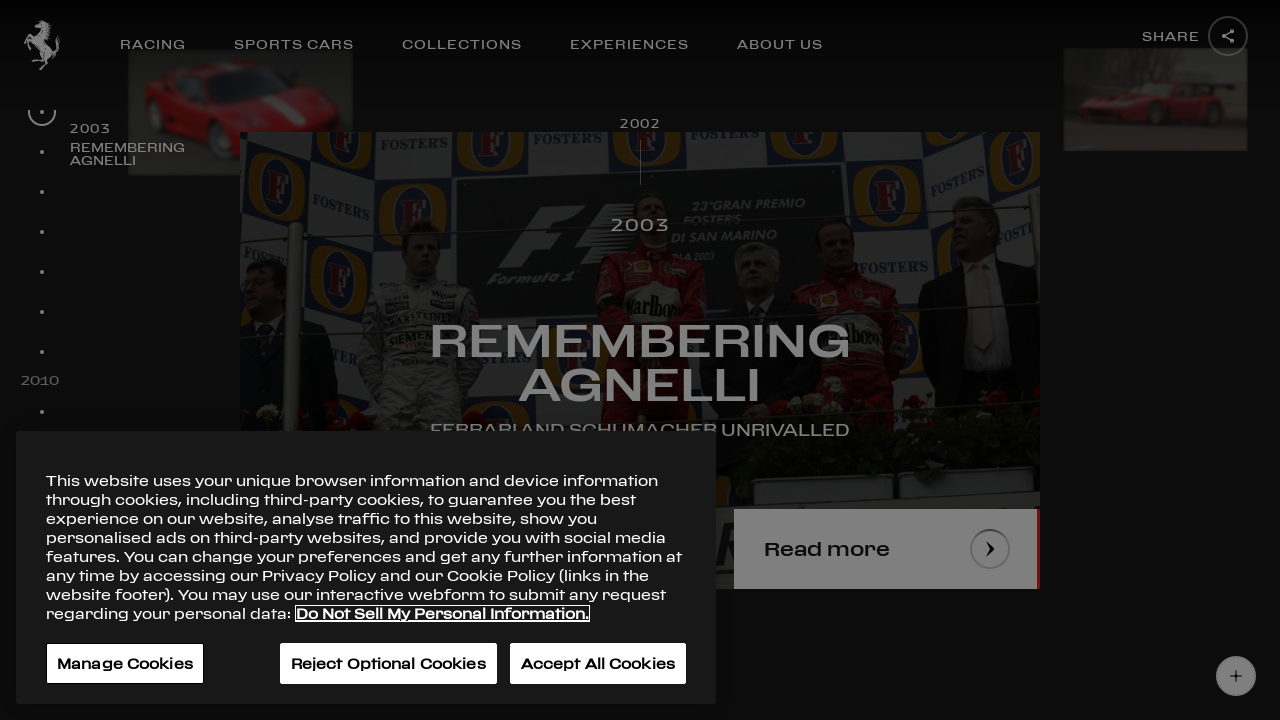

--- FILE ---
content_type: application/javascript
request_url: https://ferrari-cdn.thron.com/static/preset/player/templates/924b56451d4a42a3ad827bc7b67ab2df/v5/script.js
body_size: 6891
content:
//#################################################################################
//Define ferrariPlugin
//#################################################################################
window.TjoZ5GPlugin = function(playerInstance, dom, otherparams, jquery) {

  	/*
  	 *	jQuery dotdotdot 1.8.3
  	 *
  	 *	Copyright (c) Fred Heusschen
  	 *	www.frebsite.nl
  	 *
  	 *	Plugin website:
  	 *	dotdotdot.frebsite.nl
  	 *
  	 *	Licensed under the MIT license.
  	 *	http://en.wikipedia.org/wiki/MIT_License
  	 */
  	!function(a,b){"use strict";function c(a,b,c){var d=a.children(),e=!1;a.empty();for(var g=0,h=d.length;g<h;g++){var i=d.eq(g);if(a.append(i),c&&a.append(c),f(a,b)){i.remove(),e=!0;break}c&&c.detach()}return e}function d(b,c,g,h,i){var j=!1,k="a, table, thead, tbody, tfoot, tr, col, colgroup, object, embed, param, ol, ul, dl, blockquote, select, optgroup, option, textarea, script, style",l="script, .dotdotdot-keep";return b.contents().detach().each(function(){var m=this,n=a(m);if("undefined"==typeof m)return!0;if(n.is(l))b.append(n);else{if(j)return!0;b.append(n),!i||n.is(h.after)||n.find(h.after).length||b[b.is(k)?"after":"append"](i),f(g,h)&&(j=3==m.nodeType?e(n,c,g,h,i):d(n,c,g,h,i)),j||i&&i.detach()}}),c.addClass("is-truncated"),j}function e(b,c,d,e,h){var k=b[0];if(!k)return!1;var m=j(k),n=m.indexOf(" ")!==-1?" ":"　",o="letter"==e.wrap?"":n,p=m.split(o),q=-1,r=-1,s=0,t=p.length-1;if(e.fallbackToLetter&&0===s&&0===t&&(o="",p=m.split(o),t=p.length-1),e.maxLength)m=g(m.trim().substr(0,e.maxLength),e),i(k,m);else{for(;s<=t&&(0!==s||0!==t);){var u=Math.floor((s+t)/2);if(u==r)break;r=u,i(k,p.slice(0,r+1).join(o)+e.ellipsis),d.children().each(function(){a(this).toggle().toggle()}),f(d,e)?(t=r,e.fallbackToLetter&&0===s&&0===t&&(o="",p=p[0].split(o),q=-1,r=-1,s=0,t=p.length-1)):(q=r,s=r)}if(q==-1||1===p.length&&0===p[0].length){var v=b.parent();b.detach();var w=h&&h.closest(v).length?h.length:0;if(v.contents().length>w?k=l(v.contents().eq(-1-w),c):(k=l(v,c,!0),w||v.detach()),k&&(m=g(j(k),e),i(k,m),w&&h)){var x=h.parent();a(k).parent().append(h),a.trim(x.html())||x.remove()}}else m=g(p.slice(0,q+1).join(o),e),i(k,m)}return!0}function f(a,b){return a.innerHeight()>b.maxHeight||b.maxLength&&a.text().trim().length>b.maxLength}function g(b,c){for(;a.inArray(b.slice(-1),c.lastCharacter.remove)>-1;)b=b.slice(0,-1);return a.inArray(b.slice(-1),c.lastCharacter.noEllipsis)<0&&(b+=c.ellipsis),b}function h(a){return{width:a.innerWidth(),height:a.innerHeight()}}function i(a,b){a.innerText?a.innerText=b:a.nodeValue?a.nodeValue=b:a.textContent&&(a.textContent=b)}function j(a){return a.innerText?a.innerText:a.nodeValue?a.nodeValue:a.textContent?a.textContent:""}function k(a){do a=a.previousSibling;while(a&&1!==a.nodeType&&3!==a.nodeType);return a}function l(b,c,d){var e,f=b&&b[0];if(f){if(!d){if(3===f.nodeType)return f;if(a.trim(b.text()))return l(b.contents().last(),c)}for(e=k(f);!e;){if(b=b.parent(),b.is(c)||!b.length)return!1;e=k(b[0])}if(e)return l(a(e),c)}return!1}function m(b,c){return!!b&&("string"==typeof b?(b=a(b,c),!!b.length&&b):!!b.jquery&&b)}function n(a){for(var b=a.innerHeight(),c=["paddingTop","paddingBottom"],d=0,e=c.length;d<e;d++){var f=parseInt(a.css(c[d]),10);isNaN(f)&&(f=0),b-=f}return b}if(!a.fn.dotdotdot){a.fn.dotdotdot=function(b){if(0===this.length)return a.fn.dotdotdot.debug('No element found for "'+this.selector+'".'),this;if(this.length>1)return this.each(function(){a(this).dotdotdot(b)});var e=this,g=e.contents();e.data("dotdotdot")&&e.trigger("destroy.dot"),e.data("dotdotdot-style",e.attr("style")||""),e.css("word-wrap","break-word"),"nowrap"===e.css("white-space")&&e.css("white-space","normal"),e.bind_events=function(){return e.bind("update.dot",function(b,h){switch(e.removeClass("is-truncated"),b.preventDefault(),b.stopPropagation(),typeof i.height){case"number":i.maxHeight=i.height;break;case"function":i.maxHeight=i.height.call(e[0]);break;default:i.maxHeight=n(e)}i.maxHeight+=i.tolerance,"undefined"!=typeof h&&(("string"==typeof h||"nodeType"in h&&1===h.nodeType)&&(h=a("<div />").append(h).contents()),h instanceof a&&(g=h)),p=e.wrapInner('<div class="dotdotdot" />').children(),p.contents().detach().end().append(g.clone(!0)).find("br").replaceWith("  <br />  ").end().css({height:"auto",width:"auto",border:"none",padding:0,margin:0});var k=!1,l=!1;return j.afterElement&&(k=j.afterElement.clone(!0),k.show(),j.afterElement.detach()),f(p,i)&&(l="children"==i.wrap?c(p,i,k):d(p,e,p,i,k)),p.replaceWith(p.contents()),p=null,a.isFunction(i.callback)&&i.callback.call(e[0],l,g),j.isTruncated=l,l}).bind("isTruncated.dot",function(a,b){return a.preventDefault(),a.stopPropagation(),"function"==typeof b&&b.call(e[0],j.isTruncated),j.isTruncated}).bind("originalContent.dot",function(a,b){return a.preventDefault(),a.stopPropagation(),"function"==typeof b&&b.call(e[0],g),g}).bind("destroy.dot",function(a){a.preventDefault(),a.stopPropagation(),e.unwatch().unbind_events().contents().detach().end().append(g).attr("style",e.data("dotdotdot-style")||"").removeClass("is-truncated").data("dotdotdot",!1)}),e},e.unbind_events=function(){return e.unbind(".dot"),e},e.watch=function(){if(e.unwatch(),"window"==i.watch){var b=a(window),c=b.width(),d=b.height();b.bind("resize.dot"+j.dotId,function(){c==b.width()&&d==b.height()&&i.windowResizeFix||(c=b.width(),d=b.height(),l&&clearInterval(l),l=setTimeout(function(){e.trigger("update.dot")},100))})}else k=h(e),l=setInterval(function(){if(e.is(":visible")){var a=h(e);k.width==a.width&&k.height==a.height||(e.trigger("update.dot"),k=a)}},500);return e},e.unwatch=function(){return a(window).unbind("resize.dot"+j.dotId),l&&clearInterval(l),e};var i=a.extend(!0,{},a.fn.dotdotdot.defaults,b),j={},k={},l=null,p=null;return i.lastCharacter.remove instanceof Array||(i.lastCharacter.remove=a.fn.dotdotdot.defaultArrays.lastCharacter.remove),i.lastCharacter.noEllipsis instanceof Array||(i.lastCharacter.noEllipsis=a.fn.dotdotdot.defaultArrays.lastCharacter.noEllipsis),j.afterElement=m(i.after,e),j.isTruncated=!1,j.dotId=o++,e.data("dotdotdot",!0).bind_events().trigger("update.dot"),i.watch&&e.watch(),e},a.fn.dotdotdot.defaults={ellipsis:"... ",wrap:"word",fallbackToLetter:!0,lastCharacter:{},tolerance:0,callback:null,after:null,height:null,watch:!1,windowResizeFix:!0,maxLength:null},a.fn.dotdotdot.defaultArrays={lastCharacter:{remove:[" ","　",",",";",".","!","?"],noEllipsis:[]}},a.fn.dotdotdot.debug=function(a){};var o=1,p=a.fn.html;a.fn.html=function(c){return c!=b&&!a.isFunction(c)&&this.data("dotdotdot")?this.trigger("update",[c]):p.apply(this,arguments)};var q=a.fn.text;a.fn.text=function(c){return c!=b&&!a.isFunction(c)&&this.data("dotdotdot")?(c=a("<div />").text(c).html(),this.trigger("update",[c])):q.apply(this,arguments)}}}(jquery),jquery(document).ready(function(a){a(".dot-ellipsis").each(function(){var b=a(this).hasClass("dot-resize-update"),c=a(this).hasClass("dot-timer-update"),d=0,e=a(this).attr("class").split(/\s+/);a.each(e,function(a,b){var c=b.match(/^dot-height-(\d+)$/);null!==c&&(d=Number(c[1]))});var f={};c&&(f.watch=!0),b&&(f.watch="window"),d>0&&(f.height=d),a(this).dotdotdot(f)})}),jquery(window).on("load",function(){jquery(".dot-ellipsis.dot-load-update").trigger("update.dot")});

    //################################################
    //CONFIGURATION
    //################################################

    /**
     * @description
     * Player Instance
     * @type {Player}
     */
    this.player = playerInstance
        /**
         * @description
         * object to be used for :
         *                -action and configuration of the share plugin
         *                -events for the skin
         *                -share function
         * @type {Object}
         */
    var pluginObject = {
        //share set
        STEP_SHARE_DIMENSION_WIDHT: [350, 960],
        STEP_SHARE_DIMENSION_HEIGHT: [150, 400],
        //name for the class to be used in order to add a special share action
        NAME_PREFIX_SKIN_SHARE_CLASS_W_FERRARI: "share-ferrari-skin-w-",
        NAME_PREFIX_SKIN_SHARE_CLASS_H_FERRARI: "share-ferrari-skin-h-",
        NAME_CLASS_DIV_CAPTION_EXTERNAL: "share-ferrari-caption",

        TYPE_IMAGEGALLERY: "IMAGEGALLERY", // type gallery
        TYPE_AUDIO: "AUDIO", // type audio
        TYPE_VIDEO: "VIDEO", // type video
        //default value gallery
        galleryActionInfo: {
            customClassCaption: "captionWhite",
            classCaptionExternalPadding: "captionPadding",
            captionOpen: false,
            captionHeight: "auto",
            captionFadeInFadeOut: 200,
            TYPE_AUTO: "auto",
            TYPE_DEFAULT: "off"
        }
    }

    //check if otherparams is defined
   // if ((otherparams === null) || (typeof otherparams === "undefined")) {
        otherparams = playerInstance.params();
    //}
    //####################
    // function for SKIN POPUP SHARE
    //####################
    /**
     * @description
     * resize popup share with dimension
     * @param player {Player}
     */
    pluginObject.resizePopUpSharePage = function(playerInstance) {
            //player size
            var pW = jquery(playerInstance.container()).width();
            var pH = jquery(playerInstance.container()).height();
            //main container
            var $divMainContainer = jquery(playerInstance.container()).find(".th-main-container")
            var addClass = "";
            //add class WIDTH
            for (s = this.STEP_SHARE_DIMENSION_WIDHT.length - 1; s >= 0; s--)
                if (pW < this.STEP_SHARE_DIMENSION_WIDHT[s])
                    addClass = this.STEP_SHARE_DIMENSION_WIDHT[s]
                    //add class
            if (addClass != "") 
                $divMainContainer.addClass(this.NAME_PREFIX_SKIN_SHARE_CLASS_W_FERRARI + addClass);
            //remove class
            for (s = 0; s < this.STEP_SHARE_DIMENSION_WIDHT.length; s++) {
                if (addClass != this.STEP_SHARE_DIMENSION_WIDHT[s]) {
                    $divMainContainer.removeClass(this.NAME_PREFIX_SKIN_SHARE_CLASS_W_FERRARI + this.STEP_SHARE_DIMENSION_WIDHT[s]);
                }
            }
            addClass = "";
            //add class WIDTH
            for (s = this.STEP_SHARE_DIMENSION_HEIGHT.length - 1; s >= 0; s--)
                if (pH < this.STEP_SHARE_DIMENSION_HEIGHT[s])
                    addClass = this.STEP_SHARE_DIMENSION_HEIGHT[s]
                    //add class
            if (addClass != "")
                $divMainContainer.addClass(this.NAME_PREFIX_SKIN_SHARE_CLASS_H_FERRARI + addClass);
            //remove class
            for (s = 0; s < this.STEP_SHARE_DIMENSION_HEIGHT.length; s++) {
                if (addClass != this.STEP_SHARE_DIMENSION_HEIGHT[s]) {
                    $divMainContainer.removeClass(this.NAME_PREFIX_SKIN_SHARE_CLASS_H_FERRARI + this.STEP_SHARE_DIMENSION_HEIGHT[s]);
                }
            }
        }
        //####################
        // function for GALLERY skin
        //####################
        /**
         * @description
         * enable/disable content info and button
         * @param player {Player}
         * @param initClose {boolean}
         */
    pluginObject.gallerySetCapitonDisplay = function(playerInstance, initOpen) {

            //get custom content info and button
            var objPlaylist = playerInstance.content();
            /*playerInstance.playlistContent();*/
            var content = objPlaylist.items[objPlaylist.currentItem];
            var $divCaption = jquery(playerInstance.container()).find("." + this.NAME_CLASS_DIV_CAPTION_EXTERNAL);
            var isFullscreen = jquery(playerInstance.container()).hasClass("th-fullscreen");
            //get obj custom button
            var $btn = jquery(playerInstance.container()).find(".th-toggleCaptionAction");
            //get obj caption
            var $caption = jquery(playerInstance.container()).find(".th-control-bar.th-top");
            //if player is fullscreen
            if (isFullscreen == true) {
                //set display info visible
                if (initOpen == false || content.description == "") {
                    $caption.hide();
                } else {
                    $caption.show();
                }
                //set display button
                if (content.description != "") {
                    $btn.css({ opacity: 1 });
                    $btn.show();
                } else {
                    $btn.hide();
                }
            } else {
                // No fullscreen
                $caption.hide();
                $btn.hide();
            }
            //add padding-top/bottom if description is not empty
            $divCaption.removeClass(this.galleryActionInfo.classCaptionExternalPadding);
            if (jquery.trim(content.description) != "") {
                $divCaption.addClass(this.galleryActionInfo.classCaptionExternalPadding);
            }
            //set text to external div
            if (this.galleryActionInfo.captionHeight != this.galleryActionInfo.TYPE_DEFAULT) {
                if (content.description != $divCaption.html()) {
                    //effect fadeOut
                    $divCaption.stop().fadeOut(content.description == "" ? 0 : pluginObject.galleryActionInfo.captionFadeInFadeOut, function() {

                        $divCaption.stop().html(content.description);
                        //add dot dot dot
                        if (pluginObject.galleryActionInfo.captionHeight != pluginObject.galleryActionInfo.TYPE_AUTO && pluginObject.galleryActionInfo.captionHeight != pluginObject.galleryActionInfo.TYPE_DEFAULT) {

                              var lineH=Math.floor(parseInt($divCaption.css('line-height').replace('px','')) * 1);
                              var mHeight=Math.ceil(($divCaption.height()/2)/lineH)*lineH;
                              $divCaption.dotdotdot({height:mHeight})



                        }
                        //effect fadeIn
                        $divCaption.fadeIn(pluginObject.galleryActionInfo.captionFadeInFadeOut);
                    });
                }
            }
            //add dot dot dot if captionHeight is defined
            if (this.galleryActionInfo.captionHeight != this.galleryActionInfo.TYPE_AUTO && this.galleryActionInfo.captionHeight != this.galleryActionInfo.TYPE_DEFAULT) {


                var lineH=Math.floor(parseInt($divCaption.css('line-height').replace('px','')) * 1);
                var mHeight=Math.ceil(($divCaption.height()/2)/lineH)*lineH;
                $divCaption.dotdotdot({height:mHeight})
            }
        }
        /**
         * @description
         * create area for capiton and configure player dimension
         * @param player {Player}
         */
    pluginObject.galleryCreateCapitonsArea = function(playerInstance) {
            //get content info and custom button
            var $divCaption = jquery('<div>').addClass(this.NAME_CLASS_DIV_CAPTION_EXTERNAL);
            //get containerBottom
            var $containerBottom = jquery(playerInstance.container()).find(".th-bottom-container");
            //get  MainContainer
            var hC = this.galleryActionInfo.captionHeight == this.galleryActionInfo.TYPE_AUTO ? "0px" : this.galleryActionInfo.captionHeight;
            var hCFixClassExternal = (hC == "0px") ? "auto" : hC;
            //generate style for use external div for dinamc size
            var classPlayer = "#" + playerInstance.id + " {	overflow: visible;} ";
            //set style th-fullscreen for set overflow value
            var classPlayerFullScreen = "#" + playerInstance.id + ".th-fullscreen {	overflow: hidden} ";
            //generate style for share-ferrari-caption
            var classNormalCaption = "#" + playerInstance.id + " .th-bottom-container ." + this.NAME_CLASS_DIV_CAPTION_EXTERNAL + " {height:" + hCFixClassExternal + "}";
            //style active area caption under the player
            var classMainContainerPlayer = "#" + playerInstance.id + " .th-main-container {position:relative;height: calc(100% - " + hC + ")}";
            //style disactive area caption under the player	on fullscreen
            var classMainContainerPlayerrFullScreen = "#" + playerInstance.id + ".th-fullscreen .th-main-container {height: 100%}";
            //a dd style to body page
            var $style = jquery('<style />');
            $style.attr("id", this.NAME_CLASS_DIV_CAPTION_EXTERNAL + playerInstance.id);
            $style.prop("type", "text/css").html(classPlayer + " " + classPlayerFullScreen + " " + classMainContainerPlayer + " " + classMainContainerPlayerrFullScreen + " " + classNormalCaption).appendTo("head");
            //add class  containerBottom
            $containerBottom.addClass(this.galleryActionInfo.customClassCaption);
            //add div Caption to stage and add class
            $divCaption.appendTo($containerBottom);
        }
        /**
         * @description
         * remove area  caption for IMAGE GALLERY
         * @param player {Player}
         */
    pluginObject.removeElmentSkinGallery = function(playerInstance) {
            //get containerBottom
            var $containerBottom = jquery(playerInstance.container()).find(".th-bottom-container");
            //remove text area
            $containerBottom.find("." + this.NAME_CLASS_DIV_CAPTION_EXTERNAL).detach();
            //remove skin
            jquery("#" + this.NAME_CLASS_DIV_CAPTION_EXTERNAL + playerInstance.id).detach();
        }
        /**
         * @description
         * remove area  caption for AUDIO
         * @param player {Player}
         */
    pluginObject.removeElmentSkinAudio = function(playerInstance) {
            //player container
            var $container = jquery(playerInstance.container());
            //remove custom style
            $container.find(".th-control-bar.th-horizontal.th-bottom").removeAttr('style');;
        }
        /**
         * @description
         * change displayed content information
         */
    pluginObject.galleryOpenOrCloseInfo = function(playerInstance) {
            //change status
            this.galleryActionInfo.captionOpen = (this.galleryActionInfo.captionOpen == false);
            //set element display
            this.gallerySetCapitonDisplay(playerInstance, this.galleryActionInfo.captionOpen);
        }
        //########################################
        //init plugin action for video, gallery or audio
        //########################################
        /**
         * @description
         * enable/disable info content playlist
         * @param player {Player}
         */
    pluginObject.init = function(playerInstance) {
            //remove all skin element
            //IMAGEGALLERY
            this.removeElmentSkinGallery(playerInstance);
            //audio
            this.removeElmentSkinAudio(playerInstance);

            //get info content THRON
            var objPlaylist = playerInstance.content();
            // add event player for skin gallery
            switch (objPlaylist.type) {
                //################################################
                // case AUDIO
                case this.TYPE_AUDIO:
                    //player container
                    var $container = jquery(playerInstance.container());
                    //get div title caption
                    var $containerCaptionTitle = $container.find(".th-control-bar .th-caption .th-title");
                    //get area used to generate special button play/pause
                    var $containerThOverlay = $container.find(".th-overlays");
                    // create special button element
                    var $bntSpecialAction = jquery("<div class='audio-ferrari-special-button play'></div>");
                    // button controller audio
                    var $containerBottonControl = $container.find(".th-control-bar.th-horizontal.th-bottom");
                    //audio wrapper
                    var $audioWrapper = $container.find(".th-audio-wrapper");

                    //remove old button if it is present
                    $container.find(".audio-ferrari-special-button").detach();
                    //add special button play audio
                    $bntSpecialAction.appendTo($containerThOverlay);
                    //set default height
                    $bntSpecialAction.height($audioWrapper.height());
                    // remove gradiend effect
                    $audioWrapper.find(".th-component-gradient-color").removeClass("th-component-gradient-color");
                    //set controller position
                    $containerBottonControl.css("top", ($audioWrapper.height() - $containerBottonControl.height() - 10) + "px");

                    //start action dotdotdot title
                    $containerCaptionTitle.dotdotdot();
                    //generate specia button area action play
                    $bntSpecialAction.click(function() {
                        playerInstance.play()
                    })
                    break;
                    //################################################
                    // case GALLERY
                case this.TYPE_IMAGEGALLERY:
                    //get value  customClassCaption external player
                    if (otherparams.hasOwnProperty('customClassCaption')) {
                        this.galleryActionInfo.customClassCaption = otherparams.customClassCaption;
                    }
                    //get value player CaptionHeight
                    if (otherparams.hasOwnProperty('maxCaptionHeight')) {
                        //check if param is correct and set lowercase
                        otherparams.maxCaptionHeight = otherparams.maxCaptionHeight.toLowerCase();
                        //analize param
                        if (otherparams.maxCaptionHeight != this.galleryActionInfo.TYPE_AUTO && otherparams.maxCaptionHeight != this.galleryActionInfo.TYPE_DEFAULT) {
                            //get value  maxCaptionHeight and init default value
                            var strMCH = otherparams.maxCaptionHeight.replace(/[^\dpx%]/g, '');
                            var valueMCH = parseInt(strMCH)
                            if (isNaN(valueMCH) == true) {
                                otherparams.maxCaptionHeight = this.galleryActionInfo.TYPE_DEFAULT
                            } else {
                                //configure value  maxCaptionHeight
                                if (strMCH.indexOf('%') != -1) {
                                    otherparams.maxCaptionHeight = valueMCH + "%";
                                } else {
                                    otherparams.maxCaptionHeight = valueMCH + "px";
                                }
                            }
                        }
                        //set final value
                        this.galleryActionInfo.captionHeight = otherparams.maxCaptionHeight;
                    }
                    //define Captions area
                    if (this.galleryActionInfo.captionHeight != this.galleryActionInfo.TYPE_DEFAULT) {
                        this.galleryCreateCapitonsArea(playerInstance);
                        // first action display inizialization
                        pluginObject.gallerySetCapitonDisplay(playerInstance, pluginObject.galleryActionInfo.captionOpen);
                    } else {
                        jquery(playerInstance.container()).find(".th-toggleCaptionAction").hide();
                    }
                    break;
                    //################################################
                    // case VIDEO
                case this.TYPE_VIDEO:
                    //################################################
                default:
            }
        }
        //################################################################################################
        // use THRON player event for skin inizialization
        //################################################################################################
        /**
         * @description
         * inizialization plugin and add params for skin init
         * @param player {Player}
         */
    this.player.on("beforeInit",
        function(playerInstance) {
            //configure bar for player AUDIO/VIDEO/IMAGEGALLERY
            var actualBarPlayer = window.THRONSchemaHelper.getSchema();
            //define structure bottomBar IMAGEGALLERY
            var bBarGalleryDesktopMobile = [
                { resizable: true, elements: [] },
                {
                    elements: ["toggleCaptionAction",
                        "leftGallery",
                        "textGallery",
                        "rightGallery",
                        "fullscreenButton",
                        "shareButton"
                    ]
                }
            ];

            //define structure bottomBar  AUDIO
            var bBarAudioDesktopMobile = [{
                    elements: ["playButton",
                        "currentTime"
                    ]
                },
                { resizable: true, elements: [] },
                { elements: ["duration"] }
            ];
            //define structure bottomBar  VIDEO
            var bBarVideoDesktop = [{
                resizable: true,
                elements: ["playButton", "timeSeek", "timeInfoText", "volumeButton", "fullscreenButton", "hdButton", "shareButton"]
            }];
            var bBarVideoMobile = [{
                resizable: true,
                elements: ["playButton", "timeSeek", "timeInfoText", "fullscreenButton", "hdButton", "shareButton"]
            }];
            //IMAGEGALLERY add strutture
            window.THRONSchemaHelper.addGroupsToBar(actualBarPlayer, pluginObject.TYPE_IMAGEGALLERY, "bottom", bBarGalleryDesktopMobile, bBarGalleryDesktopMobile);
            //remove galleryCarousel
            window.THRONSchemaHelper.addGroupsToBar(actualBarPlayer, pluginObject.TYPE_IMAGEGALLERY, "galleryCarousel", [{}]);
            //AUDIO add strutture
            window.THRONSchemaHelper.addGroupsToBar(actualBarPlayer, pluginObject.TYPE_AUDIO, "bottom", bBarAudioDesktopMobile, bBarAudioDesktopMobile);
            //VIDEO add strutture
            window.THRONSchemaHelper.addGroupsToBar(actualBarPlayer, pluginObject.TYPE_VIDEO, "bottom", bBarVideoDesktop, bBarVideoMobile);

            // hide the player before the area is ready
            var params = {
                //loader spinner color
                preloadColor: "#E61D25",
                //Disable quality button
                manualQualityToggle: false,
                linkedContent: "hide",
                //Audio Wave color
                waveColor: "#b2b2b2",
                waveProgressColor: "#eb2323",
                audioResponsive: false,
                mouseWheelZoom: false,
                customButtons: {
                    "toggleCaptionAction": {
                        toggleOff: {
                            className: "ferrari-btn-custom-out"
                        },
                        toggleOn: {
                            className: "ferrari-btn-custom-in"
                        },
                        handler: function() { //gallery event
                            pluginObject.galleryOpenOrCloseInfo(playerInstance)
                        }
                    }
                },
                bars: actualBarPlayer,
            };
            playerInstance.params(params);

        }
    );
    //################################################
    // generic player event
    //################################################
    /**
     * @description
     * resize page share with dynamic class for layout change
     */
    this.player.on("resize", function(playerInstance) {

        var objPlaylist = playerInstance.content();
        //player container
        var $container = jquery(playerInstance.container());
        //get div title caption
        var $containerCaptionTitle = $container.find(".th-control-bar .th-caption .th-title");
        //get area used for generate special button play/pause
        var $containerThOverlay = $container.find(".th-overlays");
        // create special button element
        var $bntSpecialAction = $container.find(".audio-ferrari-special-button.play");
        // button controller audio
        var $containerBottonControl = $container.find(".th-control-bar.th-horizontal.th-bottom");
        //audio wrapper
        var $audioWrapper = $container.find(".th-audio-wrapper");

        //set resize share
        pluginObject.resizePopUpSharePage(playerInstance);
        // add action player for skin AUDIO/IMAGEGALLERY
        switch (objPlaylist.type) {
            //################################################
            // case AUDIO
            //################################################
            case pluginObject.TYPE_AUDIO:
                // ellipsis test title on resize
                var content = objPlaylist.items[objPlaylist.currentItem];
                //add test title to div
                $containerCaptionTitle.html(content.title);
                //apply dotdotdot
                $containerCaptionTitle.dotdotdot();
                //add height button play
                $bntSpecialAction.height($audioWrapper.height());
                //set controller position
                $containerBottonControl.css("top", ($audioWrapper.height() - $containerBottonControl.height() - 10) + "px");
                break;
            case pluginObject.TYPE_IMAGEGALLERY:
                pluginObject.gallerySetCapitonDisplay(playerInstance, pluginObject.galleryActionInfo.captionOpen);
                break;
            default:
        }

    });

    /**
     * @description
     * define the action on player play
     * @param player {Player}
     * @param status {object}
     */
    //change status player
    this.player.on("play", function(playerInstance, status) {

        var objPlaylist = playerInstance.content();
        //if audio remove custom button
        if (objPlaylist.type == pluginObject.TYPE_AUDIO) {
            jquery(playerInstance.container()).find(".audio-ferrari-special-button").remove()
        }
    });
    /**
     * @description
     * define the action on player itemGalleryChanged
     * player event for PLAYLIST
     * @param player {Player}
     * @param info {object}
     */
    this.player.on("itemGalleryChanged", function(playerInstance, info) {
        //check for change element
        var objPlaylist = playerInstance.content();
        if (objPlaylist.type == pluginObject.TYPE_IMAGEGALLERY) {
            pluginObject.gallerySetCapitonDisplay(playerInstance, pluginObject.galleryActionInfo.captionOpen);
        }
    });
    /**
     * @description
     * define the action on player fullscreen
     * player event for PLAYLIST
     * @param player {Player}
     * @param status {boolean}
     */
    this.player.on("fullscreen", function(playerInstance, status) {
        //check for display element
        var objPlaylist = playerInstance.content();
        if (objPlaylist.type == pluginObject.TYPE_IMAGEGALLERY) {
            pluginObject.gallerySetCapitonDisplay(playerInstance, pluginObject.galleryActionInfo.captionOpen);
        }
    });

    /**
     * @description
     * define the action on player ready
     * player event for PLAYLIST
     * @param player {Player}
     */
    var onReady = function(playerInstance) {
        // force rezise player
        pluginObject.resizePopUpSharePage(playerInstance);
        //init the plugin to detect action for video and audio
        pluginObject.init(playerInstance);
        //
        playerInstance.off("ready", onReady);
    }
    this.player.on("ready", onReady);
};
//################################################
// MAIN PLUGIN
//################################################
//Register Plugin:
THRONContentExperience.plugin("TjoZ5G", TjoZ5GPlugin);
//################################################
